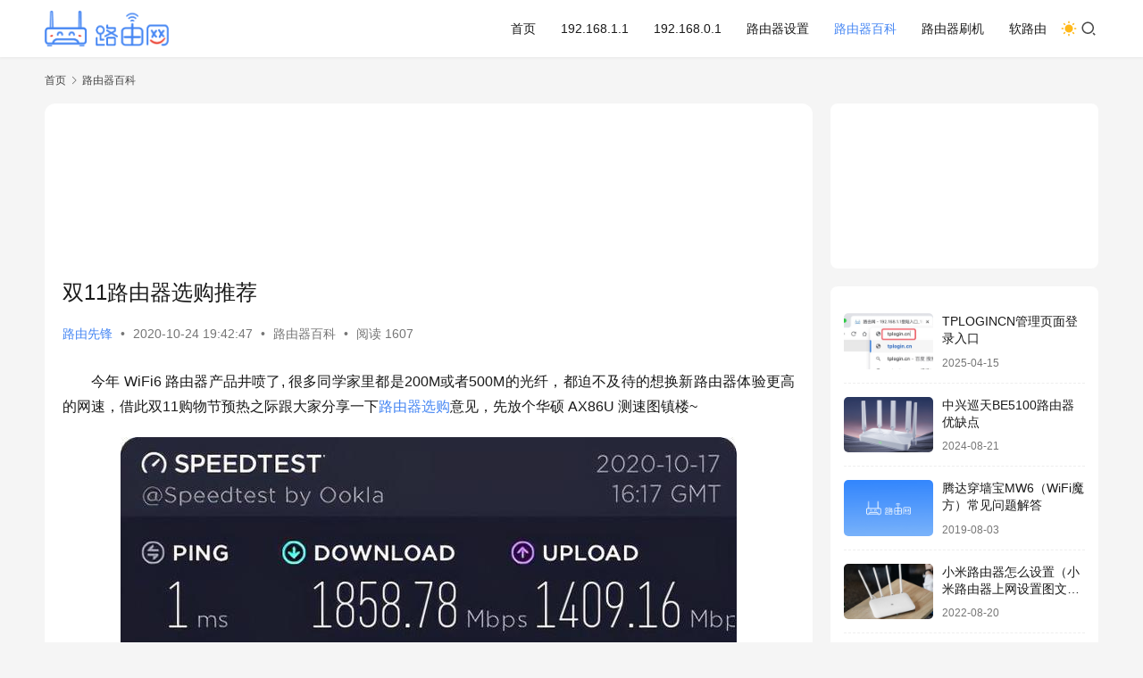

--- FILE ---
content_type: text/html; charset=UTF-8
request_url: https://www.luyouwang.net/5941.html
body_size: 19618
content:
<!DOCTYPE html>
<html lang="zh-Hans">
<head>
    <meta charset="UTF-8">
    <meta http-equiv="X-UA-Compatible" content="IE=edge,chrome=1">
    <meta name="renderer" content="webkit">
    <meta name="viewport" content="width=device-width,initial-scale=1,maximum-scale=5">
    <title>双11路由器选购推荐 - 路由网</title>
<link crossorigin data-rocket-preconnect href="https://192168.luyouwang.com" rel="preconnect">
<link crossorigin data-rocket-preconnect href="https://lf1-cdn-tos.bytegoofy.com" rel="preconnect">
<link crossorigin data-rocket-preconnect href="https://hm.baidu.com" rel="preconnect">
<link crossorigin data-rocket-preconnect href="https://cpro.baidustatic.com" rel="preconnect">
<link crossorigin data-rocket-preconnect href="https://pos.baidu.com" rel="preconnect"><link rel="preload" data-rocket-preload as="image" href="https://www.luyouwang.net/wp-content/uploads/2020/10/w1.jpeg" fetchpriority="high">
    	<style>img:is([sizes="auto" i], [sizes^="auto," i]) { contain-intrinsic-size: 3000px 1500px }</style>
	<meta name="keywords" content="性价比路由器,路由器推荐,路由器的坑,路由器选购">
<meta name="description" content="今年 WiFi6 路由器产品井喷了, 很多同学家里都是200M或者500M的光纤，都迫不及待的想换新路由器体验更高的网速，借此双11购物节预热之际跟大家分享一下路由器选购意见，先放个华硕 AX86U 测速图镇楼~ 避坑科普： 1、WiFi6 比 WiFi5 强在哪? 答：WiFi6比WiFi5平均速度提高约 26% 上…">
<meta property="og:type" content="article">
<meta property="og:url" content="https://www.luyouwang.net/5941.html">
<meta property="og:site_name" content="路由网">
<meta property="og:title" content="双11路由器选购推荐">
<meta property="og:image" content="https://www.luyouwang.net/wp-content/uploads/2020/10/w1.jpeg">
<meta property="og:description" content="今年 WiFi6 路由器产品井喷了, 很多同学家里都是200M或者500M的光纤，都迫不及待的想换新路由器体验更高的网速，借此双11购物节预热之际跟大家分享一下路由器选购意见，先放个华硕 AX86U 测速图镇楼~ 避坑科普： 1、WiFi6 比 WiFi5 强在哪? 答：WiFi6比WiFi5平均速度提高约 26% 上…">
<link rel="canonical" href="https://www.luyouwang.net/5941.html">
<meta name="applicable-device" content="pc,mobile">
<meta http-equiv="Cache-Control" content="no-transform">
<link rel="shortcut icon" href="https://www.luyouwang.net/wp-content/uploads/2024/09/2024091605110455.png">
<link data-minify="1" rel='stylesheet' id='stylesheet-css' href='https://www.luyouwang.net/wp-content/cache/min/1/wp-content/uploads/wpcom/style.6.21.5.1768027998.css?ver=1768027998' type='text/css' media='all' />
<link data-minify="1" rel='stylesheet' id='font-awesome-css' href='https://www.luyouwang.net/wp-content/cache/min/1/wp-content/themes/justnews/themer/assets/css/font-awesome.css?ver=1768027937' type='text/css' media='all' />
<link rel='stylesheet' id='wp-block-library-css' href='https://www.luyouwang.net/wp-includes/css/dist/block-library/style.min.css?ver=6.8.3' type='text/css' media='all' />
<style id='classic-theme-styles-inline-css' type='text/css'>
/*! This file is auto-generated */
.wp-block-button__link{color:#fff;background-color:#32373c;border-radius:9999px;box-shadow:none;text-decoration:none;padding:calc(.667em + 2px) calc(1.333em + 2px);font-size:1.125em}.wp-block-file__button{background:#32373c;color:#fff;text-decoration:none}
</style>
<style id='global-styles-inline-css' type='text/css'>
:root{--wp--preset--aspect-ratio--square: 1;--wp--preset--aspect-ratio--4-3: 4/3;--wp--preset--aspect-ratio--3-4: 3/4;--wp--preset--aspect-ratio--3-2: 3/2;--wp--preset--aspect-ratio--2-3: 2/3;--wp--preset--aspect-ratio--16-9: 16/9;--wp--preset--aspect-ratio--9-16: 9/16;--wp--preset--color--black: #000000;--wp--preset--color--cyan-bluish-gray: #abb8c3;--wp--preset--color--white: #ffffff;--wp--preset--color--pale-pink: #f78da7;--wp--preset--color--vivid-red: #cf2e2e;--wp--preset--color--luminous-vivid-orange: #ff6900;--wp--preset--color--luminous-vivid-amber: #fcb900;--wp--preset--color--light-green-cyan: #7bdcb5;--wp--preset--color--vivid-green-cyan: #00d084;--wp--preset--color--pale-cyan-blue: #8ed1fc;--wp--preset--color--vivid-cyan-blue: #0693e3;--wp--preset--color--vivid-purple: #9b51e0;--wp--preset--gradient--vivid-cyan-blue-to-vivid-purple: linear-gradient(135deg,rgba(6,147,227,1) 0%,rgb(155,81,224) 100%);--wp--preset--gradient--light-green-cyan-to-vivid-green-cyan: linear-gradient(135deg,rgb(122,220,180) 0%,rgb(0,208,130) 100%);--wp--preset--gradient--luminous-vivid-amber-to-luminous-vivid-orange: linear-gradient(135deg,rgba(252,185,0,1) 0%,rgba(255,105,0,1) 100%);--wp--preset--gradient--luminous-vivid-orange-to-vivid-red: linear-gradient(135deg,rgba(255,105,0,1) 0%,rgb(207,46,46) 100%);--wp--preset--gradient--very-light-gray-to-cyan-bluish-gray: linear-gradient(135deg,rgb(238,238,238) 0%,rgb(169,184,195) 100%);--wp--preset--gradient--cool-to-warm-spectrum: linear-gradient(135deg,rgb(74,234,220) 0%,rgb(151,120,209) 20%,rgb(207,42,186) 40%,rgb(238,44,130) 60%,rgb(251,105,98) 80%,rgb(254,248,76) 100%);--wp--preset--gradient--blush-light-purple: linear-gradient(135deg,rgb(255,206,236) 0%,rgb(152,150,240) 100%);--wp--preset--gradient--blush-bordeaux: linear-gradient(135deg,rgb(254,205,165) 0%,rgb(254,45,45) 50%,rgb(107,0,62) 100%);--wp--preset--gradient--luminous-dusk: linear-gradient(135deg,rgb(255,203,112) 0%,rgb(199,81,192) 50%,rgb(65,88,208) 100%);--wp--preset--gradient--pale-ocean: linear-gradient(135deg,rgb(255,245,203) 0%,rgb(182,227,212) 50%,rgb(51,167,181) 100%);--wp--preset--gradient--electric-grass: linear-gradient(135deg,rgb(202,248,128) 0%,rgb(113,206,126) 100%);--wp--preset--gradient--midnight: linear-gradient(135deg,rgb(2,3,129) 0%,rgb(40,116,252) 100%);--wp--preset--font-size--small: 13px;--wp--preset--font-size--medium: 20px;--wp--preset--font-size--large: 36px;--wp--preset--font-size--x-large: 42px;--wp--preset--spacing--20: 0.44rem;--wp--preset--spacing--30: 0.67rem;--wp--preset--spacing--40: 1rem;--wp--preset--spacing--50: 1.5rem;--wp--preset--spacing--60: 2.25rem;--wp--preset--spacing--70: 3.38rem;--wp--preset--spacing--80: 5.06rem;--wp--preset--shadow--natural: 6px 6px 9px rgba(0, 0, 0, 0.2);--wp--preset--shadow--deep: 12px 12px 50px rgba(0, 0, 0, 0.4);--wp--preset--shadow--sharp: 6px 6px 0px rgba(0, 0, 0, 0.2);--wp--preset--shadow--outlined: 6px 6px 0px -3px rgba(255, 255, 255, 1), 6px 6px rgba(0, 0, 0, 1);--wp--preset--shadow--crisp: 6px 6px 0px rgba(0, 0, 0, 1);}:where(.is-layout-flex){gap: 0.5em;}:where(.is-layout-grid){gap: 0.5em;}body .is-layout-flex{display: flex;}.is-layout-flex{flex-wrap: wrap;align-items: center;}.is-layout-flex > :is(*, div){margin: 0;}body .is-layout-grid{display: grid;}.is-layout-grid > :is(*, div){margin: 0;}:where(.wp-block-columns.is-layout-flex){gap: 2em;}:where(.wp-block-columns.is-layout-grid){gap: 2em;}:where(.wp-block-post-template.is-layout-flex){gap: 1.25em;}:where(.wp-block-post-template.is-layout-grid){gap: 1.25em;}.has-black-color{color: var(--wp--preset--color--black) !important;}.has-cyan-bluish-gray-color{color: var(--wp--preset--color--cyan-bluish-gray) !important;}.has-white-color{color: var(--wp--preset--color--white) !important;}.has-pale-pink-color{color: var(--wp--preset--color--pale-pink) !important;}.has-vivid-red-color{color: var(--wp--preset--color--vivid-red) !important;}.has-luminous-vivid-orange-color{color: var(--wp--preset--color--luminous-vivid-orange) !important;}.has-luminous-vivid-amber-color{color: var(--wp--preset--color--luminous-vivid-amber) !important;}.has-light-green-cyan-color{color: var(--wp--preset--color--light-green-cyan) !important;}.has-vivid-green-cyan-color{color: var(--wp--preset--color--vivid-green-cyan) !important;}.has-pale-cyan-blue-color{color: var(--wp--preset--color--pale-cyan-blue) !important;}.has-vivid-cyan-blue-color{color: var(--wp--preset--color--vivid-cyan-blue) !important;}.has-vivid-purple-color{color: var(--wp--preset--color--vivid-purple) !important;}.has-black-background-color{background-color: var(--wp--preset--color--black) !important;}.has-cyan-bluish-gray-background-color{background-color: var(--wp--preset--color--cyan-bluish-gray) !important;}.has-white-background-color{background-color: var(--wp--preset--color--white) !important;}.has-pale-pink-background-color{background-color: var(--wp--preset--color--pale-pink) !important;}.has-vivid-red-background-color{background-color: var(--wp--preset--color--vivid-red) !important;}.has-luminous-vivid-orange-background-color{background-color: var(--wp--preset--color--luminous-vivid-orange) !important;}.has-luminous-vivid-amber-background-color{background-color: var(--wp--preset--color--luminous-vivid-amber) !important;}.has-light-green-cyan-background-color{background-color: var(--wp--preset--color--light-green-cyan) !important;}.has-vivid-green-cyan-background-color{background-color: var(--wp--preset--color--vivid-green-cyan) !important;}.has-pale-cyan-blue-background-color{background-color: var(--wp--preset--color--pale-cyan-blue) !important;}.has-vivid-cyan-blue-background-color{background-color: var(--wp--preset--color--vivid-cyan-blue) !important;}.has-vivid-purple-background-color{background-color: var(--wp--preset--color--vivid-purple) !important;}.has-black-border-color{border-color: var(--wp--preset--color--black) !important;}.has-cyan-bluish-gray-border-color{border-color: var(--wp--preset--color--cyan-bluish-gray) !important;}.has-white-border-color{border-color: var(--wp--preset--color--white) !important;}.has-pale-pink-border-color{border-color: var(--wp--preset--color--pale-pink) !important;}.has-vivid-red-border-color{border-color: var(--wp--preset--color--vivid-red) !important;}.has-luminous-vivid-orange-border-color{border-color: var(--wp--preset--color--luminous-vivid-orange) !important;}.has-luminous-vivid-amber-border-color{border-color: var(--wp--preset--color--luminous-vivid-amber) !important;}.has-light-green-cyan-border-color{border-color: var(--wp--preset--color--light-green-cyan) !important;}.has-vivid-green-cyan-border-color{border-color: var(--wp--preset--color--vivid-green-cyan) !important;}.has-pale-cyan-blue-border-color{border-color: var(--wp--preset--color--pale-cyan-blue) !important;}.has-vivid-cyan-blue-border-color{border-color: var(--wp--preset--color--vivid-cyan-blue) !important;}.has-vivid-purple-border-color{border-color: var(--wp--preset--color--vivid-purple) !important;}.has-vivid-cyan-blue-to-vivid-purple-gradient-background{background: var(--wp--preset--gradient--vivid-cyan-blue-to-vivid-purple) !important;}.has-light-green-cyan-to-vivid-green-cyan-gradient-background{background: var(--wp--preset--gradient--light-green-cyan-to-vivid-green-cyan) !important;}.has-luminous-vivid-amber-to-luminous-vivid-orange-gradient-background{background: var(--wp--preset--gradient--luminous-vivid-amber-to-luminous-vivid-orange) !important;}.has-luminous-vivid-orange-to-vivid-red-gradient-background{background: var(--wp--preset--gradient--luminous-vivid-orange-to-vivid-red) !important;}.has-very-light-gray-to-cyan-bluish-gray-gradient-background{background: var(--wp--preset--gradient--very-light-gray-to-cyan-bluish-gray) !important;}.has-cool-to-warm-spectrum-gradient-background{background: var(--wp--preset--gradient--cool-to-warm-spectrum) !important;}.has-blush-light-purple-gradient-background{background: var(--wp--preset--gradient--blush-light-purple) !important;}.has-blush-bordeaux-gradient-background{background: var(--wp--preset--gradient--blush-bordeaux) !important;}.has-luminous-dusk-gradient-background{background: var(--wp--preset--gradient--luminous-dusk) !important;}.has-pale-ocean-gradient-background{background: var(--wp--preset--gradient--pale-ocean) !important;}.has-electric-grass-gradient-background{background: var(--wp--preset--gradient--electric-grass) !important;}.has-midnight-gradient-background{background: var(--wp--preset--gradient--midnight) !important;}.has-small-font-size{font-size: var(--wp--preset--font-size--small) !important;}.has-medium-font-size{font-size: var(--wp--preset--font-size--medium) !important;}.has-large-font-size{font-size: var(--wp--preset--font-size--large) !important;}.has-x-large-font-size{font-size: var(--wp--preset--font-size--x-large) !important;}
:where(.wp-block-post-template.is-layout-flex){gap: 1.25em;}:where(.wp-block-post-template.is-layout-grid){gap: 1.25em;}
:where(.wp-block-columns.is-layout-flex){gap: 2em;}:where(.wp-block-columns.is-layout-grid){gap: 2em;}
:root :where(.wp-block-pullquote){font-size: 1.5em;line-height: 1.6;}
</style>
<link data-minify="1" rel='stylesheet' id='wpcom-member-css' href='https://www.luyouwang.net/wp-content/cache/min/1/wp-content/plugins/wpcom-member/css/style.css?ver=1768027937' type='text/css' media='all' />
<script type="text/javascript" src="https://www.luyouwang.net/wp-includes/js/jquery/jquery.min.js?ver=3.7.1" id="jquery-core-js"></script>
<script type="text/javascript" src="https://www.luyouwang.net/wp-includes/js/jquery/jquery-migrate.min.js?ver=3.4.1" id="jquery-migrate-js"></script>
<link rel="https://api.w.org/" href="https://www.luyouwang.net/wp-json/" /><link rel="alternate" title="JSON" type="application/json" href="https://www.luyouwang.net/wp-json/wp/v2/posts/5941" /><link rel="EditURI" type="application/rsd+xml" title="RSD" href="https://www.luyouwang.net/xmlrpc.php?rsd" />
<link rel="alternate" title="oEmbed (JSON)" type="application/json+oembed" href="https://www.luyouwang.net/wp-json/oembed/1.0/embed?url=https%3A%2F%2Fwww.luyouwang.net%2F5941.html" />
<link rel="alternate" title="oEmbed (XML)" type="text/xml+oembed" href="https://www.luyouwang.net/wp-json/oembed/1.0/embed?url=https%3A%2F%2Fwww.luyouwang.net%2F5941.html&#038;format=xml" />
<link rel="icon" href="https://www.luyouwang.net/wp-content/uploads/2024/09/2024091605110455.png" sizes="32x32" />
<link rel="icon" href="https://www.luyouwang.net/wp-content/uploads/2024/09/2024091605110455.png" sizes="192x192" />
<link rel="apple-touch-icon" href="https://www.luyouwang.net/wp-content/uploads/2024/09/2024091605110455.png" />
<meta name="msapplication-TileImage" content="https://www.luyouwang.net/wp-content/uploads/2024/09/2024091605110455.png" />
    <!--[if lte IE 11]><script src="https://www.luyouwang.net/wp-content/themes/justnews/js/update.js"></script><![endif]-->
<meta name="generator" content="WP Rocket 3.19.4" data-wpr-features="wpr_preconnect_external_domains wpr_oci wpr_minify_css wpr_preload_links wpr_desktop" /></head>
<body class="wp-singular post-template-default single single-post postid-5941 single-format-standard wp-theme-justnews lang-cn el-boxed header-fixed style-by-toggle">
<header class="header">
    <div class="container">
        <div class="navbar-header">
            <button type="button" class="navbar-toggle collapsed" data-toggle="collapse" data-target=".navbar-collapse" aria-label="menu">
                <span class="icon-bar icon-bar-1"></span>
                <span class="icon-bar icon-bar-2"></span>
                <span class="icon-bar icon-bar-3"></span>
            </button>
                        <div class="logo">
                <a href="https://www.luyouwang.net/" rel="home">
                    <img src="https://www.luyouwang.net/wp-content/uploads/2025/05/2025052407375523.png" alt="路由网">
                </a>
            </div>
        </div>
        <div class="collapse navbar-collapse navbar-right mobile-style-0">
            <nav class="primary-menu"><ul id="menu-%e4%b8%bb%e8%a6%81" class="nav navbar-nav wpcom-adv-menu"><li class="menu-item"><a href="https://www.luyouwang.net/">首页</a></li>
<li class="menu-item"><a href="https://www.luyouwang.net/19216811">192.168.1.1</a></li>
<li class="menu-item"><a href="https://www.luyouwang.net/19216801">192.168.0.1</a></li>
<li class="menu-item"><a href="https://www.luyouwang.net/router">路由器设置</a></li>
<li class="menu-item current-post-ancestor current-post-parent active"><a href="https://www.luyouwang.net/luyouqi">路由器百科</a></li>
<li class="menu-item"><a href="https://www.luyouwang.net/firmware">路由器刷机</a></li>
<li class="menu-item"><a href="https://www.luyouwang.net/ruanluyou">软路由</a></li>
</ul></nav>            <div class="navbar-action">
                                    <div class="dark-style-toggle">
                        <i class="wpcom-icon wi"><svg aria-hidden="true"><use xlink:href="#wi-sun-fill"></use></svg></i>                    </div>
                    <script> if (window.localStorage) { var dark = localStorage.getItem('darkStyle'); var toggle = document.querySelector('.dark-style-toggle');if(dark == 1 && !toggle.classList.contains('active')){ document.body.classList.add('style-for-dark');toggle.classList.add('active'); toggle.querySelector('use').setAttributeNS('http://www.w3.org/1999/xlink', 'xlink:href', '#wi-moon-fill'); }else if(dark == 0 && toggle.classList.contains('active')){ document.body.classList.remove('style-for-dark'); toggle.classList.remove('active'); toggle.querySelector('use').setAttributeNS('http://www.w3.org/1999/xlink', 'xlink:href', '#wi-sun-fill'); } } </script>
                <div class="navbar-search-icon j-navbar-search"><i class="wpcom-icon wi"><svg aria-hidden="true"><use xlink:href="#wi-search"></use></svg></i></div><form class="navbar-search" action="https://www.luyouwang.net/" method="get" role="search"><div class="navbar-search-inner"><i class="wpcom-icon wi navbar-search-close"><svg aria-hidden="true"><use xlink:href="#wi-close"></use></svg></i><input type="text" name="s" class="navbar-search-input" autocomplete="off" maxlength="100" placeholder="输入关键词搜索..." value=""><button class="navbar-search-btn" type="submit" aria-label="搜索"><i class="wpcom-icon wi"><svg aria-hidden="true"><use xlink:href="#wi-search"></use></svg></i></button></div></form>                    <div id="j-user-wrap">
                        <a class="login" href="https://www.luyouwang.net/login?modal-type=login">登录</a>
                        <a class="login register" href="https://www.luyouwang.net/register?modal-type=register">注册</a>
                    </div>
                                </div>
        </div>
    </div><!-- /.container -->
</header>

<div id="wrap">    <div class="wrap container">
        <ol class="breadcrumb" vocab="https://schema.org/" typeof="BreadcrumbList"><li class="home" property="itemListElement" typeof="ListItem"><a href="https://www.luyouwang.net" property="item" typeof="WebPage"><span property="name" class="hide">路由网</span>首页</a><meta property="position" content="1"></li><li property="itemListElement" typeof="ListItem"><i class="wpcom-icon wi"><svg aria-hidden="true"><use xlink:href="#wi-arrow-right-3"></use></svg></i><a href="https://www.luyouwang.net/luyouqi" property="item" typeof="WebPage"><span property="name">路由器百科</span></a><meta property="position" content="2"></li></ol>        <main class="main">
                            <article id="post-5941" class="post-5941 post type-post status-publish format-standard has-post-thumbnail hentry category-luyouqi tag-1439 tag-203 tag-1438 tag-1437 entry">
                    <div class="entry-main">
                                                <div class="wpcom_myimg_wrap __single_0"><script type="text/javascript" src="//192168.luyouwang.com/production/lg_f/source/o/fm_ypi.js"></script></div>                        <div class="entry-head">
                            <h1 class="entry-title">双11路由器选购推荐</h1>
                            <div class="entry-info">
                                                                    <span class="vcard">
                                        <a class="nickname url fn j-user-card" data-user="5710" href="https://www.luyouwang.net/user/5710">路由先锋</a>
                                    </span>
                                    <span class="dot">•</span>
                                                                <time class="entry-date published" datetime="2020-10-24T19:42:47+08:00" pubdate>
                                    2020-10-24 19:42:47                                </time>
                                <span class="dot">•</span>
                                <a href="https://www.luyouwang.net/luyouqi" rel="category tag">路由器百科</a>                                                                        <span class="dot">•</span>
                                        <span>阅读 1607</span>
                                                                </div>
                        </div>
                        
                                                <div class="entry-content text-indent text-justify">
                            <p>今年 WiFi6 路由器产品井喷了, 很多同学家里都是200M或者500M的光纤，都迫不及待的想换新路由器体验更高的网速，借此双11购物节预热之际跟大家分享一下<span class="wpcom_tag_link"><a href="https://www.luyouwang.net/tag/1437" title="路由器选购" target="_blank">路由器选购</a></span>意见，先放个华硕 AX86U 测速图镇楼~</p>
<p><a href="https://www.luyouwang.net/wp-content/uploads/2020/10/w1.jpeg"><img fetchpriority="high" decoding="async" class="aligncenter size-full wp-image-5942" src="https://www.luyouwang.net/wp-content/uploads/2020/10/w1.jpeg" alt="双11路由器选购推荐" width="690" height="395" /></a></p>
<h2>避坑科普：</h2>
<p><strong>1、WiFi6 比 WiFi5 强在哪?</strong></p>
<p>答：WiFi6比WiFi5平均速度提高约 26%</p>
<p>上限速度是升级 WiFi6 最明显的提升, 在厂商广告里那一大堆新技术新功能里, 大多数不是你体验不出来, 就是厂商并未真的实现出来 (回想一下当初 MU-MIMO), 唯一速度的提升是实实在在摆在眼前的。</p>
<p>&nbsp;</p>
<p><strong>2、买 AX3000 规格还是 AX11000规格?</strong></p>
<p>答：AX3000就行</p>
<p>如若没有特殊或专业用途, 一般用户的电脑和手机 WiFi 基本都是一根或两根 5G 无线，WiFi5 客户端上限速度大多卡在 867Mbps，而 WiFi6 的客户端上限速度也卡在了 2401Mbps，买了 AX11000 规格的路由器, 还是只能享受到 2401Mbps 的速度。 不过 AX11000 是三频，有双 5G, 可以为你提供额外的 &#8220;游戏专用&#8221; 5G 频段。</p>
<p>&nbsp;</p>
<p><strong>3、有线是千兆, 买无线 1200Mbps 以上的浪费吗?</strong></p>
<p>答：不浪费</p>
<p>有线不容易掉速，家中网线两端维持千兆速度毫无难度。而 WiFi 衰减明显, 特别是穿墙或相隔其它遮挡物时信号损失非常大，无线速度可能缩减到百分之一或更低，此时高上限的 WiFi 设备就能体现出 &#8220;瘦死的骆驼比马大&#8221; 的效果了。</p>
<p>&nbsp;</p>
<p><strong>4、MESH路由组网好么?</strong></p>
<p>答：可以用，但是三个Mesh节点以上才算是真正意义上的Mesh组网，有条件还是用网线连接。</p>
<p>目前卖给消费者的 MESH 方案只不过是以高通 WiFi SON 或者华硕 AIMESH 为主的路由器自组网 (自动配置) 方案，节点连接方式要么是无线中继，要么是有线连接。虽然，但这个方案确实能帮忙小白用户简化多无线 AP 节点的部署难度， 灵活性也比 AC+AP 高。</p>
<p>&nbsp;</p>
<p><strong>5、哪些宣传内容误导消费者?</strong></p>
<p><a href="https://www.luyouwang.net/wp-content/uploads/2020/10/w2.png"><img decoding="async" class="aligncenter size-full wp-image-5943" src="https://www.luyouwang.net/wp-content/uploads/2020/10/w2.png" alt="双11路由器选购推荐" width="690" height="540" /></a></p>
<p>上图是售价 1500 元左右的双频三节点 MESH 路由器，无线有线混合回程都能无衰减的享受 100M 宽带。</p>
<p>看起来好像很厉害，如果排骨告诉你花 150元买三台K2也能实现呢? 无线回程的实现仍然是无线中继，WiFi 是半双工通信，速度要砍半的，这款产品如果使用 867M 的 5G 频段作无线回程, 用 867M 去承载 100M 宽带有什么好宣传的?</p>
<p>就算是砍半再砍半，也能带动 200M 的宽带啊。所以大家一定要记住，MESH 无线回程必定速度砍半或更慢，不可能无衰减的。</p>
<p><a href="https://www.luyouwang.net/wp-content/uploads/2020/10/w3.png"><img decoding="async" class="aligncenter size-full wp-image-5944" src="https://www.luyouwang.net/wp-content/uploads/2020/10/w3.png" alt="双11路由器选购推荐" width="690" height="510" /></a></p>
<p>再来一张更扯的图，跟这家比，上一家的宣传算是很谨慎了。</p>
<p><a href="https://www.luyouwang.net/wp-content/uploads/2020/10/w4.png"><img decoding="async" class="aligncenter size-full wp-image-5945" src="https://www.luyouwang.net/wp-content/uploads/2020/10/w4.png" alt="双11路由器选购推荐" width="690" height="651" /></a></p>
<p>这图是价格更贵的三频三节点 MESH 路由器， 三频路由器使用一个 5G 频段专用于无线回程，确实能弥补无线中继产生的速度损失。</p>
<p>但是这三个节点都互相不在各自的有效无线覆盖范围里，宽带网络是怎么传递的? 这种情况下用户在手机上使用 WiFi 信号检测工具确实能感觉到三层楼全部都覆盖到了，但是 WiFi 满三格满四格有什么意义?</p>
<p>没网速啊~ 你把光纤剪了 WiFi 也还是满格啊，WiFi 穿个墙都累，还要再穿楼板？所以不要以前买了很贵的分布式设备只要随便往壕宅里扔几个就能解决上网问题了~</p>
<p>&nbsp;</p>
<h2>WiFi5 <span class="wpcom_tag_link"><a href="https://www.luyouwang.net/tag/203" title="路由器推荐" target="_blank">路由器推荐</a></span></h2>
<p><a href="https://www.luyouwang.net/wp-content/uploads/2020/10/w5.png"><img decoding="async" class="aligncenter size-full wp-image-5946" src="https://www.luyouwang.net/wp-content/uploads/2020/10/w5.png" alt="双11路由器选购推荐" width="690" height="511" /></a></p>
<h3><strong>红米 AC2100</strong></h3>
<p>京东自营159元，<a href="https://union-click.jd.com/jdc?e=&amp;p=[base64]%3D%3D" target="_blank" rel="noopener noreferrer">点此购买</a></p>
<p>推荐理由：<strong>性价比极高</strong>.</p>
<p>CPU：<strong>MTK MT7621 (32 位)</strong></p>
<p>MTK的MT7621真的是太秀了, 在这几年的路由器市场里根本就是小强一般的存在. 不光华硕网件有多款 MT7621 的路由器在售。</p>
<p>国内 &#8220;智能&#8221; 路由器厂家也几乎全部在售卖MT7621的路由器，价格低廉红米 AC2100 拥有双核四线程的 MT7621 主控配合 MT7615 无线芯片, 能刷毛固件, 能跑满千兆宽带, 支持 4T4R, 支持 160MHz, 还这么便宜, 已经完爆K2P了。</p>
<p>&nbsp;</p>
<p><a href="https://www.luyouwang.net/wp-content/uploads/2020/10/w6.png"><img decoding="async" class="aligncenter size-full wp-image-5947" src="https://www.luyouwang.net/wp-content/uploads/2020/10/w6.png" alt="双11路由器选购推荐" width="690" height="539" /></a></p>
<h3><strong>小米 AC2100</strong></h3>
<p>京东自营229元，<a href="https://union-click.jd.com/jdc?e=&amp;p=[base64]%3D%3D" target="_blank" rel="noopener noreferrer">点此购买</a></p>
<p>与红米 AC2100 同配, 科技以换壳为本， 加几十块钱换个黑色垃圾筒造型。</p>
<p>&nbsp;</p>
<p><a href="https://www.luyouwang.net/wp-content/uploads/2020/10/w7.png"><img decoding="async" class="aligncenter size-full wp-image-5948" src="https://www.luyouwang.net/wp-content/uploads/2020/10/w7.png" alt="双11路由器选购推荐" width="690" height="535" /></a></p>
<h3><strong>华硕 RT-AC86U</strong></h3>
<p>京东自营679元，<a href="https://union-click.jd.com/jdc?e=&amp;p=AyIGZRhaEQMQD1QaXhAyFgZWHFwUByJDCkMFSjJLQhBaGR4cDF8QTwcKXg1cAAQJS14MQQVYDwtFSlMTBAtHR0pZChUdRUFGfwAXXxQBFQBUHmtWZFldM2YkEmd6ZS8aU0d4cQEjbjpTDh43VCtbFAMTAFQTWRABIjdVHGtGbMa76s3LsR7LgcvN%2FpXWup6CoP%2FCp503VCtbEgMQA1cSXREEFQRXK1wVCyIHVhtaEgcVG1EYUxYCFg5XK2slASI3ZRtrFjJQaQAbXhVRFwFUTwsQBRcPV0sIFQdHD1cdDkIHEgQFH1pHMhAGVB9S" target="_blank" rel="noopener noreferrer">点此购买</a></p>
<p>推荐理由：<strong>性价比高, 上代王者, 梅林固件.</strong></p>
<p>CPU：<strong>BCM4906 (64位)</strong></p>
<p>昔日王者，已经降到679， 除了上面几款 200 元以下MTK7621方案的路由器外，整个WiFi5路由器市场中还需要关注的就是RT-AC86U了。博通高性能架构的 BCM4906 主控 + BCM4366E 4&#215;4 5G 组合算是 WiFi5 路由器的毕业配置了, 再向上就只有 GT-AC5300八爪鱼能选了。</p>
<p>&nbsp;</p>
<h2>WiFi6 路由器推荐</h2>
<figure id="attachment_4009" aria-describedby="caption-attachment-4009" style="width: 800px" class="wp-caption aligncenter"><a href="https://www.luyouwang.net/wp-content/uploads/2020/04/H1.jpg"><img decoding="async" class="size-full wp-image-4009" src="https://www.luyouwang.net/wp-content/uploads/2020/04/H1.jpg" alt="华为路由AX3 Pro" width="800" height="457" /></a><figcaption id="caption-attachment-4009" class="wp-caption-text">华为路由AX3 Pro</figcaption></figure>
<h3><strong>华为 AX3 Pro</strong></h3>
<p>京东自营349元，<a href="https://union-click.jd.com/jdc?e=&amp;p=AyIGZRprFQMTBlUYXBQGGwRcKx9KWkxYZUIeUENQDEsFA1BWThgJBABAHUBZCQUdRUFGGRJDD1MdQlUQQwVKDFRXFk8jQA4SBlQaWxYFEwNcGFIlWm5nIUg7VUJxAjNGMklebn4%2BZlxNRB4LZRprFQMTBlIaUxcHETdlG1wlVHwHVBpaFAMXBFETaxQyEgBUGV8XCxoEUxhSFTIVB1wrWxYCEwBQHEcRARoEVR9SFzIiN1YrayUCIgRlWTVCUkADVklTRlBABlAeDhdRQQQBSFgXVRRSXB5eEAMQD2UZWhQGGw%3D%3D" target="_blank" rel="noopener noreferrer">点此购买</a></p>
<p>推荐理由：<strong>性价比高，国芯光荣！最便宜的160MHz WiFi6路由器，黑白双色可选。</strong></p>
<p>CPU：<strong>Hi5651 (64位)</strong></p>
<p>华为于2020年初猛然将WiFi6路由器价格打了下来，2&#215;2 160MHz 2.4Gbps 让当时的小米 AX3600 相当尴尬。主要缺点是海思整套系统太封闭，不要指望第三方固件或者官改了，发热与老款的博通路由器有得一拼，但整机功耗却不高。</p>
<div class="m-photo "></div>
<div><a href="https://www.luyouwang.net/wp-content/uploads/2020/10/w8.png"><img decoding="async" class="aligncenter size-full wp-image-5949" src="https://www.luyouwang.net/wp-content/uploads/2020/10/w8.png" alt="双11路由器选购推荐" width="690" height="645" /></a></div>
<h3>360WiFi6全屋路由 天穹V6 单只</h3>
<p>京东自营319元，<a href="https://union-click.jd.com/jdc?e=&amp;p=[base64]" target="_blank" rel="noopener noreferrer">点此购买</a></p>
<p>推荐理由：<strong>性价比高，性能强劲。</strong></p>
<p>CPU：<strong>IPQ6000(64位)</strong></p>
<p>360全家桶给大家的黑印象也许太深了，一提到 360 路由大家都有一种抵触感。不过实测下来360V6 的性能非常强悍，将高通 Pro 400 平台的 IPQ6000 这款 4+1 核 64 位 SOC 发挥的很好，5G 无线速度能把有线千兆拉满了!</p>
<p>搜了下小米 AX1800/AX3600 评测数据, 好像差很远, 小米在固件里搞了全家桶还是什么鬼?</p>
<p>&nbsp;</p>
<figure id="attachment_5440" aria-describedby="caption-attachment-5440" style="width: 738px" class="wp-caption aligncenter"><a href="https://www.luyouwang.net/wp-content/uploads/2020/08/AX6-1.png"><img decoding="async" class="size-full wp-image-5440" src="https://www.luyouwang.net/wp-content/uploads/2020/08/AX6-1.png" alt="红米AX6" width="738" height="475" /></a><figcaption id="caption-attachment-5440" class="wp-caption-text">红米AX6</figcaption></figure>
<h3><strong>红米 AX6</strong></h3>
<p>京东预售价369，<a href="https://union-click.jd.com/jdc?e=&amp;p=AyIGZRprFQMTBlUfWxYKFAVUKx9KWkxYZUIeUENQDEsFA1BWThgJBABAHUBZCQUdRUFGGRJDD1MdQlUQQwVKDFRXFk8jQA4SBlQaWxECEQ9TGVolUWUDDkIHfWBxfw1%2FAkprRnoLXlhMVB4LZRprFQMTBlIaUxcHETdlG1wlVHwHVBpaFAMXB1YZaxQyEgBUGV8XChEPXBxdFDIVB1wrWxYCEwBQHEcRARoEVR9SFzIiN1YrayUCIgRlWTUQBBMOBh9cRgFCVAAeDhAAGwVTGw4XVhVXXRpZFgMaAWUZWhQGGw%3D%3D" target="_blank" rel="noopener noreferrer">点此预约</a></p>
<p>推荐理由：<strong>性价比高.</strong></p>
<p>CPU：<strong>IPQ8071A (64位)</strong></p>
<p>红米这款 AX6 就是小米 AX3600 低功率版本，价格却便宜了约三分之一。支持 4&#215;4 80Hz 和 2&#215;2 160MHz, IPQ8071A 性能也很不错，如果将来有了民间固件，可玩性会很高。</p>
<p>目前来说可能还拼不过 360V6，但是可以蹲个好价慢慢等固件，小米红米一般不会涨价，等出了民间固件再入手也是可以滴~</p>
<p>&nbsp;</p>
<figure id="attachment_4520" aria-describedby="caption-attachment-4520" style="width: 801px" class="wp-caption aligncenter"><a href="https://www.luyouwang.net/wp-content/uploads/2020/05/AX3000.jpg"><img decoding="async" class="size-full wp-image-4520" src="https://www.luyouwang.net/wp-content/uploads/2020/05/AX3000.jpg" alt="华硕TUF AX3000" width="801" height="499" /></a><figcaption id="caption-attachment-4520" class="wp-caption-text">华硕TUF AX3000</figcaption></figure>
<h3><strong>华硕 TUF GAMING AX3000</strong></h3>
<p>京东自营售价769，<a href="https://union-click.jd.com/jdc?e=&amp;p=[base64]%3D%3D" target="_blank" rel="noopener noreferrer">点此购买</a></p>
<p>推荐理由：<strong>一半价格的 AX86U 低配版.</strong></p>
<p>CPU：<strong>BCM6750 (32位)</strong></p>
<p>华硕这款 WiFi6 路由器刚上市时 5G 只有 2&#215;2 而价格不低，现在新固件解锁了 5G 4&#215;4，实际规格飙升至 AX5400 了。</p>
<p>建议先抢白色<strong>刺客信条联名版</strong>，700 能抱回家! 性能方面甩掉昔日明星 AC68U/AC88U 的 BCM470x 之流毫无问题，打不打得过 AC86U 还有待数据支持，但它是目前梅林官方支持的 WiFi6 路由器里最便宜的 4&#215;4@160Hz 了!</p>
<p>&nbsp;</p>
<figure id="attachment_5766" aria-describedby="caption-attachment-5766" style="width: 650px" class="wp-caption aligncenter"><a href="https://www.luyouwang.net/wp-content/uploads/2020/09/ax86-1.jpg"><img decoding="async" class="size-full wp-image-5766" src="https://www.luyouwang.net/wp-content/uploads/2020/09/ax86-1.jpg" alt="华硕RT-AX86U" width="650" height="446" /></a><figcaption id="caption-attachment-5766" class="wp-caption-text">华硕RT-AX86U</figcaption></figure>
<h3><strong>华硕 RT-AX86U 巨齿鲨</strong></h3>
<p>京东自营售价1479元，<a href="https://union-click.jd.com/jdc?e=&amp;p=[base64]%3D%3D" target="_blank" rel="noopener noreferrer">点此购买</a></p>
<p>推荐理由：<strong>不需要理由，因为太强了，1000M光纤以上高玩必备。</strong></p>
<p>CPU：<strong>BCM4908 (64位)</strong></p>
<p>作为昔日王者 AC86U 的继任者，RT-AX86U 不光只是升级了 WiFi6，同时还增加了一个 2.5GE 有线口，为长期以来家用路由器有线千兆口瓶颈带来了巨大的突破！</p>
<p>RT-AX86U采用电竞八爪鱼GT-AC5300 同款的博通方案 BCM4908，虽然不是新架构产品，但是华硕网件领势目前旗舰级 WiFi6 产品如 华硕 RT-AX11000，网件 RAX200 和领势 MR9600 也还是在用 BCM4908~ RT-AX86U 受限于 BCM4908 的旧规格，可怜的 BCM804880 芯片只能 5GE 降格成 2.5GE 使用的。</p>
<div class="entry-readmore"><div class="entry-readmore-btn"></div></div>                                                                                </div>

                        <div class="entry-action">
                            
                                                    </div>
                                                            <div class="wpcom_myimg_wrap __single_2"><script type="text/javascript" src="//192168.luyouwang.com/production/pkjs/openjs/j/resource/qz_sh.js"></script></div>                                            <div class="entry-related-posts">
                            <h3 class="entry-related-title">相关推荐</h3><ul class="entry-related cols-3 post-loop post-loop-default"><li class="item">
        <div class="item-img">
        <a class="item-img-inner" href="https://www.luyouwang.net/2167.html" title="解决你的无线路由器被蹭网烦恼" target="_blank" rel="bookmark">
            <img width="480" height="300" src="https://www.luyouwang.net/wp-content/uploads/2020/05/c1-480x300.jpg" class="attachment-default size-default wp-post-image" alt="解决你的无线路由器被蹭网烦恼" decoding="async" />        </a>
                <a class="item-category" href="https://www.luyouwang.net/luyouqi" target="_blank">路由器百科</a>
            </div>
        <div class="item-content">
                <h3 class="item-title">
            <a href="https://www.luyouwang.net/2167.html" target="_blank" rel="bookmark">
                                 解决你的无线路由器被蹭网烦恼            </a>
        </h3>
        <div class="item-excerpt">
            <p>教你几招提高无线路由器的安全性-再也不用担心蹭网了。随着无线网络的普及，无线网络的安全问题越来越严重。本文教你几招提高家用无线路由器的安全性，再也不用担心蹭网了。 随着无线网络的普…</p>
        </div>
        <div class="item-meta">
                        <div class="item-meta-li author">
                                <a data-user="1" target="_blank" href="https://www.luyouwang.net/user/1" class="avatar j-user-card">
                    <img alt='路由网的头像' src='//www.luyouwang.net/wp-content/uploads/member/avatars/238a0b923820dcc5.1768200551.png' class='avatar avatar-60 photo' height='60' width='60' decoding='async'/>                    <span>路由网</span>
                </a>
            </div>
                                    <span class="item-meta-li date">2019-10-31</span>
            <div class="item-meta-right">
                <span class="item-meta-li views" title="阅读数"><i class="wpcom-icon wi"><svg aria-hidden="true"><use xlink:href="#wi-eye"></use></svg></i>1.2K</span>            </div>
        </div>
    </div>
</li>
<li class="item">
        <div class="item-img">
        <a class="item-img-inner" href="https://www.luyouwang.net/1609.html" title="TP-LINK TL-WDN5200H 模拟AP设置教程【图文】" target="_blank" rel="bookmark">
            <img width="480" height="300" src="https://www.luyouwang.net/wp-content/uploads/2019/09/z1-480x300.png" class="attachment-default size-default wp-post-image" alt="TP-LINK TL-WDN5200H 模拟AP设置教程【图文】" decoding="async" />        </a>
                <a class="item-category" href="https://www.luyouwang.net/luyouqi" target="_blank">路由器百科</a>
            </div>
        <div class="item-content">
                <h3 class="item-title">
            <a href="https://www.luyouwang.net/1609.html" target="_blank" rel="bookmark">
                                 TP-LINK TL-WDN5200H 模拟AP设置教程【图文】            </a>
        </h3>
        <div class="item-excerpt">
            <p>模拟AP也叫做SoftAP。在可以上网的电脑上开启无线网卡的模拟AP功能后，无线网卡就可以将电脑的网络转换成Wi-Fi无线信号，手机、平板等终端连接该无线信号后即可上网。 下面介绍…</p>
        </div>
        <div class="item-meta">
                        <div class="item-meta-li author">
                                <a data-user="1" target="_blank" href="https://www.luyouwang.net/user/1" class="avatar j-user-card">
                    <img alt='路由网的头像' src='//www.luyouwang.net/wp-content/uploads/member/avatars/238a0b923820dcc5.1768200551.png' class='avatar avatar-60 photo' height='60' width='60' decoding='async'/>                    <span>路由网</span>
                </a>
            </div>
                                    <span class="item-meta-li date">2019-09-14</span>
            <div class="item-meta-right">
                <span class="item-meta-li views" title="阅读数"><i class="wpcom-icon wi"><svg aria-hidden="true"><use xlink:href="#wi-eye"></use></svg></i>5.7K</span>            </div>
        </div>
    </div>
</li>
<li class="item item-myimg"><div class="wpcom_myimg_wrap __flow"><script type="text/javascript" src="//192168.luyouwang.com/common/rm/static/l/u_lsbu_n.js"></script></div></li><li class="item">
        <div class="item-img">
        <a class="item-img-inner" href="https://www.luyouwang.net/12099.html" title="198.1621.1路由器设置打开不开怎么办？" target="_blank" rel="bookmark">
            <img width="480" height="300" src="https://www.luyouwang.net/wp-content/uploads/2023/05/2023051305424431-480x300.jpg" class="attachment-default size-default wp-post-image" alt="198.1621.1路由器设置打开不开怎么办？" decoding="async" />        </a>
                <a class="item-category" href="https://www.luyouwang.net/luyouqi" target="_blank">路由器百科</a>
            </div>
        <div class="item-content">
                <h3 class="item-title">
            <a href="https://www.luyouwang.net/12099.html" target="_blank" rel="bookmark">
                                 198.1621.1路由器设置打开不开怎么办？            </a>
        </h3>
        <div class="item-excerpt">
            <p>问：我用浏览器打不开198.1621.1怎么办？路由器设置后台不知道怎么回事打不开了。 答：198.1621.1这个是一个错误的IP地址，常见的路由器登录地址是 192.168.1…</p>
        </div>
        <div class="item-meta">
                        <div class="item-meta-li author">
                                <a data-user="13995" target="_blank" href="https://www.luyouwang.net/user/13995" class="avatar j-user-card">
                    <img alt='路由网小编的头像' src='//www.luyouwang.net/wp-content/uploads/2025/01/2025011916230825.png' class='avatar avatar-60 photo' height='60' width='60' decoding='async'/>                    <span>路由网小编</span>
                </a>
            </div>
                                    <span class="item-meta-li date">2023-05-13</span>
            <div class="item-meta-right">
                <span class="item-meta-li views" title="阅读数"><i class="wpcom-icon wi"><svg aria-hidden="true"><use xlink:href="#wi-eye"></use></svg></i>2.3K</span>            </div>
        </div>
    </div>
</li>
<li class="item">
        <div class="item-img">
        <a class="item-img-inner" href="https://www.luyouwang.net/6731.html" title="PPPoE拨号失败 PPPoE拨号失败服务器无响应怎么办？" target="_blank" rel="bookmark">
            <img width="480" height="300" src="https://www.luyouwang.net/wp-content/uploads/2021/03/21542445-5594-4BD4-802F-9E6A9A93A67F-480x300.jpg" class="attachment-default size-default wp-post-image" alt="PPPoE拨号失败 PPPoE拨号失败服务器无响应怎么办？" decoding="async" />        </a>
                <a class="item-category" href="https://www.luyouwang.net/luyouqi" target="_blank">路由器百科</a>
            </div>
        <div class="item-content">
                <h3 class="item-title">
            <a href="https://www.luyouwang.net/6731.html" target="_blank" rel="bookmark">
                                 PPPoE拨号失败 PPPoE拨号失败服务器无响应怎么办？            </a>
        </h3>
        <div class="item-excerpt">
            <p>路由器一般有三种上网方式：1.宽带拨号上网；2.自动获得IP地址；3固定(静态)IP地址，路由器PPPoE拨号失败或者PPPoE拨号失败服务器无响应怎么办？ （1）检查WAN口、网…</p>
        </div>
        <div class="item-meta">
                        <div class="item-meta-li author">
                                <a data-user="680" target="_blank" href="https://www.luyouwang.net/user/680" class="avatar j-user-card">
                    <img alt='小路的头像' src='//www.luyouwang.net/wp-content/uploads/member/avatars/cdc9acc14a6e70a1.1711803631.jpg' class='avatar avatar-60 photo' height='60' width='60' decoding='async'/>                    <span>小路</span>
                </a>
            </div>
                                    <span class="item-meta-li date">2021-03-19</span>
            <div class="item-meta-right">
                <span class="item-meta-li views" title="阅读数"><i class="wpcom-icon wi"><svg aria-hidden="true"><use xlink:href="#wi-eye"></use></svg></i>12.4K</span>            </div>
        </div>
    </div>
</li>
</ul>                        </div>
                    
<div id="comments" class="entry-comments">
    	<div id="respond" class="comment-respond">
		<h3 id="reply-title" class="comment-reply-title">发表回复 <small><a rel="nofollow" id="cancel-comment-reply-link" href="/5941.html#respond" style="display:none;"><i class="wpcom-icon wi"><svg aria-hidden="true"><use xlink:href="#wi-close"></use></svg></i></a></small></h3><div class="comment-form"><div class="comment-must-login">请登录后评论...</div><div class="form-submit"><div class="form-submit-text pull-left"><a href="https://www.luyouwang.net/login?modal-type=login">登录</a>后才能评论</div> <button name="submit" type="submit" id="must-submit" class="wpcom-btn btn-primary btn-xs submit">提交</button></div></div>	</div><!-- #respond -->
		</div><!-- .comments-area -->
                </article>
                    </main>
            <aside class="sidebar">
        <div class="widget widget_html_myimg"><script type="text/javascript" src="//192168.luyouwang.com/production/lgf/common/o/fmy/m/static/o.js"></script></div><div class="widget widget_post_thumb">            <ul>
                                    <li class="item">
                                                    <div class="item-img">
                                <a class="item-img-inner" href="https://www.luyouwang.net/14334.html" title="TPLOGINCN管理页面登录入口">
                                    <img width="480" height="300" src="https://www.luyouwang.net/wp-content/uploads/2021/06/2F0BE99C-3107-4EF1-BD65-CC2C77F73BF5-480x300.jpg" class="attachment-default size-default wp-post-image" alt="TPLOGINCN管理页面登录入口" decoding="async" />                                </a>
                            </div>
                                                <div class="item-content">
                            <p class="item-title"><a href="https://www.luyouwang.net/14334.html" title="TPLOGINCN管理页面登录入口">TPLOGINCN管理页面登录入口</a></p>
                            <p class="item-date">2025-04-15</p>
                        </div>
                    </li>
                                    <li class="item">
                                                    <div class="item-img">
                                <a class="item-img-inner" href="https://www.luyouwang.net/13817.html" title="中兴巡天BE5100路由器优缺点">
                                    <img width="480" height="300" src="https://www.luyouwang.net/wp-content/uploads/2024/05/2024050507450325-480x300.png" class="attachment-default size-default wp-post-image" alt="中兴巡天BE5100路由器优缺点" decoding="async" />                                </a>
                            </div>
                                                <div class="item-content">
                            <p class="item-title"><a href="https://www.luyouwang.net/13817.html" title="中兴巡天BE5100路由器优缺点">中兴巡天BE5100路由器优缺点</a></p>
                            <p class="item-date">2024-08-21</p>
                        </div>
                    </li>
                                    <li class="item">
                                                    <div class="item-img">
                                <a class="item-img-inner" href="https://www.luyouwang.net/907.html" title="腾达穿墙宝MW6（WiFi魔方）常见问题解答">
                                    <img src="https://www.luyouwang.net/wp-content/uploads/2024/03/2024033011002769.png" width="480" height="300" alt="腾达穿墙宝MW6（WiFi魔方）常见问题解答">                                </a>
                            </div>
                                                <div class="item-content">
                            <p class="item-title"><a href="https://www.luyouwang.net/907.html" title="腾达穿墙宝MW6（WiFi魔方）常见问题解答">腾达穿墙宝MW6（WiFi魔方）常见问题解答</a></p>
                            <p class="item-date">2019-08-03</p>
                        </div>
                    </li>
                                    <li class="item">
                                                    <div class="item-img">
                                <a class="item-img-inner" href="https://www.luyouwang.net/10490.html" title="小米路由器怎么设置（小米路由器上网设置图文教程）">
                                    <img width="480" height="300" src="https://www.luyouwang.net/wp-content/uploads/2021/09/BF90F40A-61E1-4CFC-80C0-BDB5D9E1F4E1-480x300.jpg" class="attachment-default size-default wp-post-image" alt="小米路由器怎么设置（小米路由器上网设置图文教程）" decoding="async" />                                </a>
                            </div>
                                                <div class="item-content">
                            <p class="item-title"><a href="https://www.luyouwang.net/10490.html" title="小米路由器怎么设置（小米路由器上网设置图文教程）">小米路由器怎么设置（小米路由器上网设置图文教程）</a></p>
                            <p class="item-date">2022-08-20</p>
                        </div>
                    </li>
                                    <li class="item">
                                                    <div class="item-img">
                                <a class="item-img-inner" href="https://www.luyouwang.net/6698.html" title="192.168.31.1小米路由器设置">
                                    <img width="480" height="300" src="https://www.luyouwang.net/wp-content/uploads/2021/03/6F15B6AA-3204-453B-823C-5ACA94C9009F-480x300.jpg" class="attachment-default size-default wp-post-image" alt="192.168.31.1小米路由器设置" decoding="async" />                                </a>
                            </div>
                                                <div class="item-content">
                            <p class="item-title"><a href="https://www.luyouwang.net/6698.html" title="192.168.31.1小米路由器设置">192.168.31.1小米路由器设置</a></p>
                            <p class="item-date">2021-03-13</p>
                        </div>
                    </li>
                            </ul>
        </div><div class="widget widget_html_myimg"><script type="text/javascript" src="//192168.luyouwang.com/production/dy/x/static/gxeq/h_e.js"></script></div><div class="widget widget_lastest_news">                <ul class="orderby-date">
                                            <li><a href="https://www.luyouwang.net/15315.html" title="OpenWrt One 安装 Debian 路由器当轻量级服务器使用">OpenWrt One 安装 Debian 路由器当轻量级服务器使用</a></li>
                                            <li><a href="https://www.luyouwang.net/15313.html" title="路由器默认用户名和密码怎么看？">路由器默认用户名和密码怎么看？</a></li>
                                            <li><a href="https://www.luyouwang.net/15310.html" title="腾达路由器手机怎么登录？tendawifi.com">腾达路由器手机怎么登录？tendawifi.com</a></li>
                                            <li><a href="https://www.luyouwang.net/15302.html" title="荣耀路由器登录入口 192.168.3.1">荣耀路由器登录入口 192.168.3.1</a></li>
                                            <li><a href="https://www.luyouwang.net/15294.html" title="192.168.10.1.路由器登录入口">192.168.10.1.路由器登录入口</a></li>
                                            <li><a href="https://www.luyouwang.net/15291.html" title="www.miwifi.com 小米路由器miwifi登录入口">www.miwifi.com 小米路由器miwifi登录入口</a></li>
                                            <li><a href="https://www.luyouwang.net/15287.html" title="cmcc.wifi/登录入口（中国移动路由器手机改wifi密码）">cmcc.wifi/登录入口（中国移动路由器手机改wifi密码）</a></li>
                                            <li><a href="https://www.luyouwang.net/15280.html" title="小米全屋路由 BE3600 Pro 推送1.0.83版本固件">小米全屋路由 BE3600 Pro 推送1.0.83版本固件</a></li>
                                    </ul>
            </div>    </aside>
    </div>
</div>
<footer class="footer">
    <div class="container">
        <div class="footer-col-wrap footer-with-logo">
                        <div class="footer-col footer-col-logo">
                <img src="//www.luyouwang.net/wp-content/uploads/2025/06/2025061312505537.png" alt="路由网">
            </div>
                        <div class="footer-col footer-col-copy">
                <ul class="footer-nav hidden-xs"><li id="menu-item-13593" class="menu-item menu-item-13593"><a href="https://www.luyouwang.net/tag/tplogin-cn/">tplogin.cn</a></li>
<li id="menu-item-14504" class="menu-item menu-item-14504"><a href="https://www.luyouwang.net/19216801">192.168.0.1</a></li>
<li id="menu-item-13595" class="menu-item menu-item-13595"><a href="https://www.luyouwang.net/tag/192-168-1-1/">192.168.1.1</a></li>
<li id="menu-item-13594" class="menu-item menu-item-13594"><a target="1" href="https://www.luyouwang.net/tag/688">登录入口</a></li>
<li id="menu-item-13592" class="menu-item menu-item-13592"><a href="https://www.luyouwang.net/wp-sitemap.xml">网站地图</a></li>
<li id="menu-item-13591" class="menu-item menu-item-13591"><a target="1" href="https://www.luyouwang.net/tag">标签聚合</a></li>
<li id="menu-item-13589" class="menu-item menu-item-privacy-policy menu-item-13589"><a target="1" rel="privacy-policy" href="https://www.luyouwang.net/privacy-policy">隐私政策</a></li>
<li id="menu-item-13590" class="menu-item menu-item-13590"><a target="1" href="https://www.luyouwang.net/business">商务合作</a></li>
</ul>                <div class="copyright">
                    <p>Copyright © 2026 <a href="https://shanglin.wang" target="_blank" rel="noopener">上林下夕</a> <a href="https://www.luyouwang.net" target="_blank" rel="noopener">路由网</a> 版权所有  <a href="https://beian.miit.gov.cn/" target="_blank" rel="noopener">桂ICP备18011504号-2</a>  <img class="alignnone wp-image-1271" src="https://www.luyouwang.net/wp-content/uploads/2019/08/beian.png" alt="" width="15" height="15" /><a href="http://www.beian.gov.cn/portal/registerSystemInfo?recordcode=45012502000019" target="_blank" rel="noopener">桂公网安备45012502000019号</a></p>
                </div>
            </div>
                    </div>
    </div>
</footer>
            <div class="action action-style-0 action-color-1 action-pos-0" style="bottom:20%;">
                                                    <div class="action-item gotop j-top">
                        <i class="wpcom-icon wi action-item-icon"><svg aria-hidden="true"><use xlink:href="#wi-arrow-up-2"></use></svg></i>                                            </div>
                            </div>
        <script type="speculationrules">
{"prefetch":[{"source":"document","where":{"and":[{"href_matches":"\/*"},{"not":{"href_matches":["\/wp-*.php","\/wp-admin\/*","\/wp-content\/uploads\/*","\/wp-content\/*","\/wp-content\/plugins\/*","\/wp-content\/themes\/justnews\/*","\/*\\?(.+)"]}},{"not":{"selector_matches":"a[rel~=\"nofollow\"]"}},{"not":{"selector_matches":".no-prefetch, .no-prefetch a"}}]},"eagerness":"conservative"}]}
</script>
<script type="text/javascript" id="main-js-extra">
/* <![CDATA[ */
var _wpcom_js = {"webp":"","ajaxurl":"https:\/\/www.luyouwang.net\/wp-admin\/admin-ajax.php","theme_url":"https:\/\/www.luyouwang.net\/wp-content\/themes\/justnews","slide_speed":"5000","is_admin":"0","lang":"zh_CN","js_lang":{"share_to":"\u5206\u4eab\u5230:","copy_done":"\u590d\u5236\u6210\u529f\uff01","copy_fail":"\u6d4f\u89c8\u5668\u6682\u4e0d\u652f\u6301\u62f7\u8d1d\u529f\u80fd","confirm":"\u786e\u5b9a","qrcode":"\u4e8c\u7ef4\u7801","page_loaded":"\u5df2\u7ecf\u5230\u5e95\u4e86","no_content":"\u6682\u65e0\u5185\u5bb9","load_failed":"\u52a0\u8f7d\u5931\u8d25\uff0c\u8bf7\u7a0d\u540e\u518d\u8bd5\uff01","expand_more":"\u9605\u8bfb\u5269\u4f59 %s"},"lightbox":"1","post_id":"5941","user_card_height":"356","poster":{"notice":"\u8bf7\u300c\u70b9\u51fb\u4e0b\u8f7d\u300d\u6216\u300c\u957f\u6309\u4fdd\u5b58\u56fe\u7247\u300d\u540e\u5206\u4eab\u7ed9\u66f4\u591a\u597d\u53cb","generating":"\u6b63\u5728\u751f\u6210\u6d77\u62a5\u56fe\u7247...","failed":"\u6d77\u62a5\u56fe\u7247\u751f\u6210\u5931\u8d25"},"video_height":"482","fixed_sidebar":"1","dark_style":"0","font_url":"\/\/fonts.googleapis.com\/css2?family=Noto+Sans+SC:wght@400;500&display=swap","follow_btn":"<i class=\"wpcom-icon wi\"><svg aria-hidden=\"true\"><use xlink:href=\"#wi-add\"><\/use><\/svg><\/i>\u5173\u6ce8","followed_btn":"\u5df2\u5173\u6ce8","user_card":"1"};
/* ]]> */
</script>
<script type="text/javascript" src="https://www.luyouwang.net/wp-content/themes/justnews/js/main.js?ver=6.21.5" id="main-js"></script>
<script type="text/javascript" src="https://www.luyouwang.net/wp-content/themes/justnews/themer/assets/js/icons-2.8.9.js?ver=2.8.9" id="wpcom-icons-js"></script>
<script type="text/javascript" src="https://www.luyouwang.net/wp-content/themes/justnews/themer/assets/js/comment-reply.js?ver=6.21.5" id="comment-reply-js"></script>
<script type="text/javascript" id="wp-postviews-cache-js-extra">
/* <![CDATA[ */
var viewsCacheL10n = {"admin_ajax_url":"https:\/\/www.luyouwang.net\/wp-admin\/admin-ajax.php","nonce":"f3183a807c","post_id":"5941"};
/* ]]> */
</script>
<script type="text/javascript" src="https://www.luyouwang.net/wp-content/plugins/wp-postviews/postviews-cache.js?ver=1.78" id="wp-postviews-cache-js"></script>
<script type="text/javascript" id="rocket-browser-checker-js-after">
/* <![CDATA[ */
"use strict";var _createClass=function(){function defineProperties(target,props){for(var i=0;i<props.length;i++){var descriptor=props[i];descriptor.enumerable=descriptor.enumerable||!1,descriptor.configurable=!0,"value"in descriptor&&(descriptor.writable=!0),Object.defineProperty(target,descriptor.key,descriptor)}}return function(Constructor,protoProps,staticProps){return protoProps&&defineProperties(Constructor.prototype,protoProps),staticProps&&defineProperties(Constructor,staticProps),Constructor}}();function _classCallCheck(instance,Constructor){if(!(instance instanceof Constructor))throw new TypeError("Cannot call a class as a function")}var RocketBrowserCompatibilityChecker=function(){function RocketBrowserCompatibilityChecker(options){_classCallCheck(this,RocketBrowserCompatibilityChecker),this.passiveSupported=!1,this._checkPassiveOption(this),this.options=!!this.passiveSupported&&options}return _createClass(RocketBrowserCompatibilityChecker,[{key:"_checkPassiveOption",value:function(self){try{var options={get passive(){return!(self.passiveSupported=!0)}};window.addEventListener("test",null,options),window.removeEventListener("test",null,options)}catch(err){self.passiveSupported=!1}}},{key:"initRequestIdleCallback",value:function(){!1 in window&&(window.requestIdleCallback=function(cb){var start=Date.now();return setTimeout(function(){cb({didTimeout:!1,timeRemaining:function(){return Math.max(0,50-(Date.now()-start))}})},1)}),!1 in window&&(window.cancelIdleCallback=function(id){return clearTimeout(id)})}},{key:"isDataSaverModeOn",value:function(){return"connection"in navigator&&!0===navigator.connection.saveData}},{key:"supportsLinkPrefetch",value:function(){var elem=document.createElement("link");return elem.relList&&elem.relList.supports&&elem.relList.supports("prefetch")&&window.IntersectionObserver&&"isIntersecting"in IntersectionObserverEntry.prototype}},{key:"isSlowConnection",value:function(){return"connection"in navigator&&"effectiveType"in navigator.connection&&("2g"===navigator.connection.effectiveType||"slow-2g"===navigator.connection.effectiveType)}}]),RocketBrowserCompatibilityChecker}();
/* ]]> */
</script>
<script type="text/javascript" id="rocket-preload-links-js-extra">
/* <![CDATA[ */
var RocketPreloadLinksConfig = {"excludeUris":"\/bangding|\/account\/bind|\/account\/password|\/account|\/account\/messages|\/account\/notifications|\/(?:.+\/)?feed(?:\/(?:.+\/?)?)?$|\/(?:.+\/)?embed\/|\/(index.php\/)?(.*)wp-json(\/.*|$)|\/refer\/|\/go\/|\/recommend\/|\/recommends\/","usesTrailingSlash":"","imageExt":"jpg|jpeg|gif|png|tiff|bmp|webp|avif|pdf|doc|docx|xls|xlsx|php","fileExt":"jpg|jpeg|gif|png|tiff|bmp|webp|avif|pdf|doc|docx|xls|xlsx|php|html|htm","siteUrl":"https:\/\/www.luyouwang.net","onHoverDelay":"100","rateThrottle":"3"};
/* ]]> */
</script>
<script type="text/javascript" id="rocket-preload-links-js-after">
/* <![CDATA[ */
(function() {
"use strict";var r="function"==typeof Symbol&&"symbol"==typeof Symbol.iterator?function(e){return typeof e}:function(e){return e&&"function"==typeof Symbol&&e.constructor===Symbol&&e!==Symbol.prototype?"symbol":typeof e},e=function(){function i(e,t){for(var n=0;n<t.length;n++){var i=t[n];i.enumerable=i.enumerable||!1,i.configurable=!0,"value"in i&&(i.writable=!0),Object.defineProperty(e,i.key,i)}}return function(e,t,n){return t&&i(e.prototype,t),n&&i(e,n),e}}();function i(e,t){if(!(e instanceof t))throw new TypeError("Cannot call a class as a function")}var t=function(){function n(e,t){i(this,n),this.browser=e,this.config=t,this.options=this.browser.options,this.prefetched=new Set,this.eventTime=null,this.threshold=1111,this.numOnHover=0}return e(n,[{key:"init",value:function(){!this.browser.supportsLinkPrefetch()||this.browser.isDataSaverModeOn()||this.browser.isSlowConnection()||(this.regex={excludeUris:RegExp(this.config.excludeUris,"i"),images:RegExp(".("+this.config.imageExt+")$","i"),fileExt:RegExp(".("+this.config.fileExt+")$","i")},this._initListeners(this))}},{key:"_initListeners",value:function(e){-1<this.config.onHoverDelay&&document.addEventListener("mouseover",e.listener.bind(e),e.listenerOptions),document.addEventListener("mousedown",e.listener.bind(e),e.listenerOptions),document.addEventListener("touchstart",e.listener.bind(e),e.listenerOptions)}},{key:"listener",value:function(e){var t=e.target.closest("a"),n=this._prepareUrl(t);if(null!==n)switch(e.type){case"mousedown":case"touchstart":this._addPrefetchLink(n);break;case"mouseover":this._earlyPrefetch(t,n,"mouseout")}}},{key:"_earlyPrefetch",value:function(t,e,n){var i=this,r=setTimeout(function(){if(r=null,0===i.numOnHover)setTimeout(function(){return i.numOnHover=0},1e3);else if(i.numOnHover>i.config.rateThrottle)return;i.numOnHover++,i._addPrefetchLink(e)},this.config.onHoverDelay);t.addEventListener(n,function e(){t.removeEventListener(n,e,{passive:!0}),null!==r&&(clearTimeout(r),r=null)},{passive:!0})}},{key:"_addPrefetchLink",value:function(i){return this.prefetched.add(i.href),new Promise(function(e,t){var n=document.createElement("link");n.rel="prefetch",n.href=i.href,n.onload=e,n.onerror=t,document.head.appendChild(n)}).catch(function(){})}},{key:"_prepareUrl",value:function(e){if(null===e||"object"!==(void 0===e?"undefined":r(e))||!1 in e||-1===["http:","https:"].indexOf(e.protocol))return null;var t=e.href.substring(0,this.config.siteUrl.length),n=this._getPathname(e.href,t),i={original:e.href,protocol:e.protocol,origin:t,pathname:n,href:t+n};return this._isLinkOk(i)?i:null}},{key:"_getPathname",value:function(e,t){var n=t?e.substring(this.config.siteUrl.length):e;return n.startsWith("/")||(n="/"+n),this._shouldAddTrailingSlash(n)?n+"/":n}},{key:"_shouldAddTrailingSlash",value:function(e){return this.config.usesTrailingSlash&&!e.endsWith("/")&&!this.regex.fileExt.test(e)}},{key:"_isLinkOk",value:function(e){return null!==e&&"object"===(void 0===e?"undefined":r(e))&&(!this.prefetched.has(e.href)&&e.origin===this.config.siteUrl&&-1===e.href.indexOf("?")&&-1===e.href.indexOf("#")&&!this.regex.excludeUris.test(e.href)&&!this.regex.images.test(e.href))}}],[{key:"run",value:function(){"undefined"!=typeof RocketPreloadLinksConfig&&new n(new RocketBrowserCompatibilityChecker({capture:!0,passive:!0}),RocketPreloadLinksConfig).init()}}]),n}();t.run();
}());
/* ]]> */
</script>
<script type="text/javascript" id="wpcom-member-js-extra">
/* <![CDATA[ */
var _wpmx_js = {"ajaxurl":"https:\/\/www.luyouwang.net\/wp-admin\/admin-ajax.php","plugin_url":"https:\/\/www.luyouwang.net\/wp-content\/plugins\/wpcom-member\/","max_upload_size":"52428800","post_id":"5941","wechat_follow":"1","js_lang":{"login_desc":"\u60a8\u8fd8\u672a\u767b\u5f55\uff0c\u8bf7\u767b\u5f55\u540e\u518d\u8fdb\u884c\u76f8\u5173\u64cd\u4f5c\uff01","login_title":"\u8bf7\u767b\u5f55","login_btn":"\u767b\u5f55","reg_btn":"\u6ce8\u518c"},"login_url":"https:\/\/www.luyouwang.net\/login?modal-type=login","register_url":"https:\/\/www.luyouwang.net\/register?modal-type=register","_Captcha":{"title":"\u5b89\u5168\u9a8c\u8bc1","barText":"\u62d6\u52a8\u6ed1\u5757\u5b8c\u6210\u62fc\u56fe","loadingText":"\u62fc\u56fe\u52a0\u8f7d\u4e2d...","failedText":"\u8bf7\u518d\u8bd5\u4e00\u6b21"},"captcha_label":"\u70b9\u51fb\u8fdb\u884c\u4eba\u673a\u9a8c\u8bc1","captcha_verified":"\u9a8c\u8bc1\u6210\u529f","errors":{"require":"\u4e0d\u80fd\u4e3a\u7a7a","email":"\u8bf7\u8f93\u5165\u6b63\u786e\u7684\u7535\u5b50\u90ae\u7bb1","pls_enter":"\u8bf7\u8f93\u5165","password":"\u5bc6\u7801\u5fc5\u987b\u4e3a6~32\u4e2a\u5b57\u7b26","passcheck":"\u4e24\u6b21\u5bc6\u7801\u8f93\u5165\u4e0d\u4e00\u81f4","phone":"\u8bf7\u8f93\u5165\u6b63\u786e\u7684\u624b\u673a\u53f7\u7801","terms":"\u8bf7\u9605\u8bfb\u5e76\u540c\u610f\u6761\u6b3e","sms_code":"\u9a8c\u8bc1\u7801\u9519\u8bef","captcha_verify":"\u8bf7\u70b9\u51fb\u6309\u94ae\u8fdb\u884c\u9a8c\u8bc1","captcha_fail":"\u4eba\u673a\u9a8c\u8bc1\u5931\u8d25\uff0c\u8bf7\u91cd\u8bd5","nonce":"\u968f\u673a\u6570\u6821\u9a8c\u5931\u8d25","req_error":"\u8bf7\u6c42\u5931\u8d25"}};
/* ]]> */
</script>
<script type="text/javascript" src="https://www.luyouwang.net/wp-content/plugins/wpcom-member/js/index.js?ver=1.7.18" id="wpcom-member-js"></script>
<script type="text/javascript" src="https://www.luyouwang.net/wp-content/themes/justnews/js/wp-embed.js?ver=6.21.5" id="wp-embed-js"></script>
<script>
var _hmt = _hmt || [];
(function() {
  var hm = document.createElement("script");
  hm.src = "https://hm.baidu.com/hm.js?751023351d91e93e3cd2871ec4371ec1";
  var s = document.getElementsByTagName("script")[0]; 
  s.parentNode.insertBefore(hm, s);
})();
</script>
<script>
(function(){
var el = document.createElement("script");
el.src = "https://lf1-cdn-tos.bytegoofy.com/goofy/ttzz/push.js?95cfe7aab994cf97e8aaa6914c2a4579e65da15e8329f134b9a2dcc055703acc65e0a2ada1d5e86b11e7de7c1a83287d04743a02fd1ee8dd8558a8cad50e91cb354f8c6f3f78e5fd97613c481f678e6d";
el.id = "ttzz";
var s = document.getElementsByTagName("script")[0];
s.parentNode.insertBefore(el, s);
})(window)
</script>
<script type="application/ld+json">{"@context":"https://schema.org","@type":"Article","@id":"https://www.luyouwang.net/5941.html","url":"https://www.luyouwang.net/5941.html","headline":"双11路由器选购推荐","description":"今年 WiFi6 路由器产品井喷了, 很多同学家里都是200M或者500M的光纤，都迫不及待的想换新路由器体验更高的网速，借此双11购物节预热之际跟大家分享一下路由器选购意见，先放…","datePublished":"2020-10-24T19:42:47+08:00","dateModified":"2020-10-24T19:42:47+08:00","author":{"@type":"Person","name":"路由先锋","url":"https://www.luyouwang.net/user/5710","image":"http://www.luyouwang.net/wp-content/uploads/member/avatars/2d01f318bd13e628.1711804136.jpg"},"image":["https://www.luyouwang.net/wp-content/uploads/2020/10/w1.jpeg","https://www.luyouwang.net/wp-content/uploads/2020/10/w2.png","https://www.luyouwang.net/wp-content/uploads/2020/10/w3.png"]}</script>
</body>
</html>
<!-- This website is like a Rocket, isn't it? Performance optimized by WP Rocket. Learn more: https://wp-rocket.me - Debug: cached@1768980598 -->